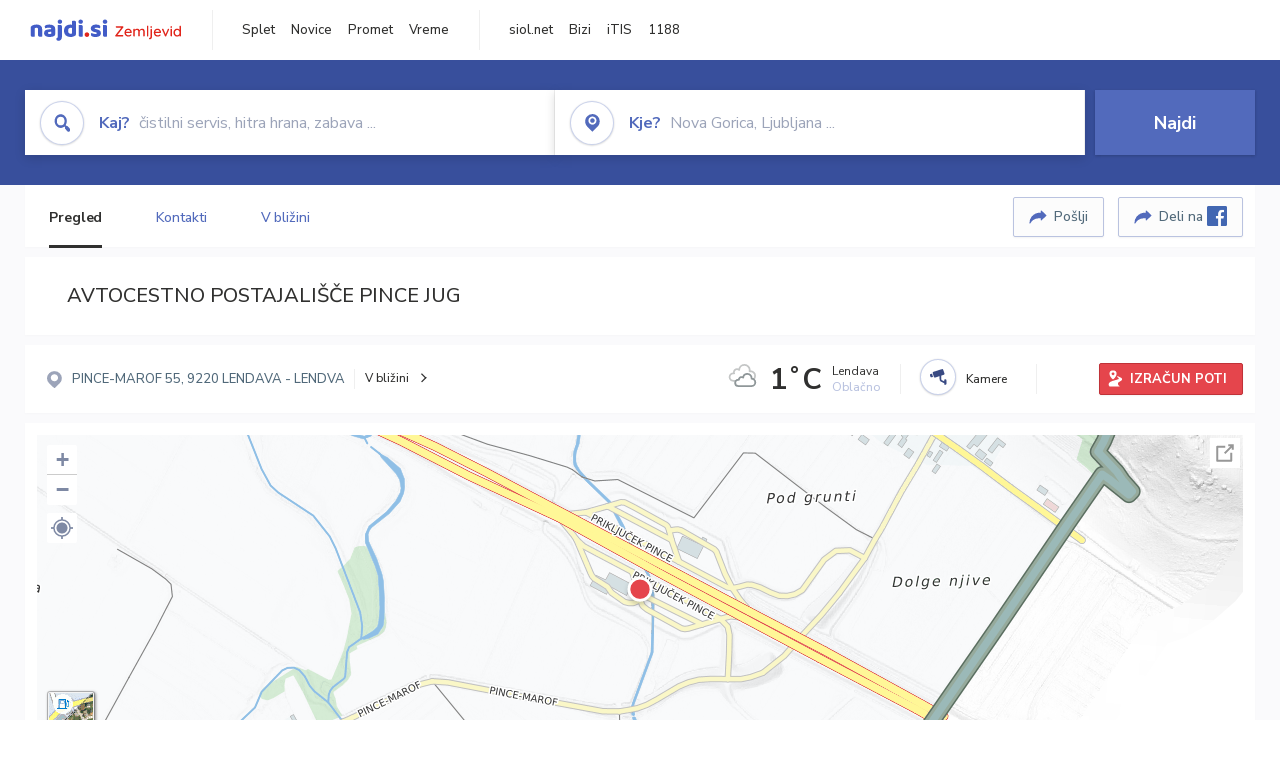

--- FILE ---
content_type: text/html; charset=utf-8
request_url: https://zemljevid.najdi.si/poi/POI40000/avtocestno-postajalisce-pince-jug
body_size: 90120
content:



<!DOCTYPE html>
<html lang="sl-SI">
<head><meta charset="utf-8" /><meta http-equiv="x-ua-compatible" content="ie=edge" />
<title>AVTOCESTNO POSTAJALIŠČE PINCE JUG - Avtocestno počivališče na najdi.si</title>
<meta name="description" content="bencinski servis, avtoplin, avtodom postajališče, bar">
<meta name="keywords" content="AVTOCESTNO POSTAJALIŠČE PINCE JUG, PINCE-MAROF 9220 LENDAVA - LENDVA, Avtocestno počivališče zemljevid">
<meta property="og:title" content="AVTOCESTNO POSTAJALIŠČE PINCE JUG - Avtocestno počivališče na najdi.si">
<meta property="og:description" content="bencinski servis, avtoplin, avtodom postajališče, bar">
<meta property="og:url" content="https://zemljevid.najdi.si/poi/POI40000/avtocestno-postajalisce-pince-jug">
<meta property="og:type" content="website">
<meta name="viewport" content="width=device-width, initial-scale=1, shrink-to-fit=no" /><link href=" https://fonts.googleapis.com/css?family=Nunito+Sans:300,400,500,700,900&amp;display=swap&amp;subset=latin-ext " rel="stylesheet" /><link rel="stylesheet" href="../../assets/styles/styles.css" /><link rel="stylesheet" href="../../assets/styles/additional.css" /><link rel="stylesheet" href="../../assets/styles/leaflet-gesture-handling.min.css" /><link rel="stylesheet" href="../../assets/styles/slick.css" /><link rel="stylesheet" href="../../assets/styles/lokalno.css" /><link rel="shortcut icon" type="image/png" href="../../favicon.ico" />
    
    <script type="text/javascript">
        var jsSnippetCollector = [];
    </script>

    
    <script type="text/javascript">
    var pageData = {
        'pageType': 'map', //Dodano, fiksna vrednost
        'pageCategory': 'kartica',
        'advertiser': 'false',
        'visitorType': 'neprijavljen',
        'poiType': 'monolit;Avtocestno počivališče',
        'poiName': 'AVTOCESTNO POSTAJALIŠČE PINCE JUG',
        'poiId': 'POI40000',
        'dejavnost': 'Parkirišča',
        'regija': 'Pomurska'
    };

    window.dataLayer = window.dataLayer || [];
    window.dataLayer.push(pageData);
</script>
    <script src="/assets/scripts/gam-helper.js"></script>
    
    <script type="text/javascript">
        (function () {
            var d = document,
                h = d.getElementsByTagName('head')[0],
                s = d.createElement('script');
            s.type = 'text/javascript';
            s.async = true;
            s.src = document.location.protocol + '//script.dotmetrics.net/door.js?id=1849';
            h.appendChild(s);
        }());
    </script>
    
    <script type="didomi/javascript" id="smarttag_script" src="//tag.aticdn.net/569028/smarttag.js" data-vendor="c:at-internet"></script>
    <script type="didomi/javascript" data-vendor="c:at-internet">
    document.querySelector('#smarttag_script').onload = () => {
        var tag = new ATInternet.Tracker.Tag();
        tag.page.set({
            name: encodeURIComponent(document.location.href),
            level2: '3',
            chapter1: pageData.pageCategory,
            chapter2: '',
            chapter3: ''
        });
        tag.customVars.set({
            site: {
                1: encodeURIComponent(document.location.href),
                2: encodeURIComponent(document.referrer),
                3: 'Zemljevid',
                5: pageData.poiId,
                6: pageData.dejavnost,
                8: pageData.poiName,
                9: pageData.poiType,
                10: pageData.regija,
                11: pageData.pageCategory,
                12: pageData.advertiser
            }
        });
        tag.dispatch();
    }
    </script>

    <script type="didomi/javascript" id="ocm_script" src="//cdn.orangeclickmedia.com/tech/najdi.si/ocm.js" async="async" data-vendor="iab:1148"></script>

    <script type="text/javascript">window.gdprAppliesGlobally = false; (function () { function n(e) { if (!window.frames[e]) { if (document.body && document.body.firstChild) { var t = document.body; var r = document.createElement("iframe"); r.style.display = "none"; r.name = e; r.title = e; t.insertBefore(r, t.firstChild) } else { setTimeout(function () { n(e) }, 5) } } } function e(r, a, o, c, s) { function e(e, t, r, n) { if (typeof r !== "function") { return } if (!window[a]) { window[a] = [] } var i = false; if (s) { i = s(e, n, r) } if (!i) { window[a].push({ command: e, version: t, callback: r, parameter: n }) } } e.stub = true; e.stubVersion = 2; function t(n) { if (!window[r] || window[r].stub !== true) { return } if (!n.data) { return } var i = typeof n.data === "string"; var e; try { e = i ? JSON.parse(n.data) : n.data } catch (t) { return } if (e[o]) { var a = e[o]; window[r](a.command, a.version, function (e, t) { var r = {}; r[c] = { returnValue: e, success: t, callId: a.callId }; n.source.postMessage(i ? JSON.stringify(r) : r, "*") }, a.parameter) } } if (typeof window[r] !== "function") { window[r] = e; if (window.addEventListener) { window.addEventListener("message", t, false) } else { window.attachEvent("onmessage", t) } } } e("__tcfapi", "__tcfapiBuffer", "__tcfapiCall", "__tcfapiReturn"); n("__tcfapiLocator"); (function (e, t) { var r = document.createElement("link"); r.rel = "preconnect"; r.as = "script"; var n = document.createElement("link"); n.rel = "dns-prefetch"; n.as = "script"; var i = document.createElement("link"); i.rel = "preload"; i.as = "script"; var a = document.createElement("script"); a.id = "spcloader"; a.type = "text/javascript"; a["async"] = true; a.charset = "utf-8"; var o = "https://sdk.privacy-center.org/" + e + "/loader.js?target_type=notice&target=" + t; if (window.didomiConfig && window.didomiConfig.user) { var c = window.didomiConfig.user; var s = c.country; var d = c.region; if (s) { o = o + "&country=" + s; if (d) { o = o + "&region=" + d } } } r.href = "https://sdk.privacy-center.org/"; n.href = "https://sdk.privacy-center.org/"; i.href = o; a.src = o; var f = document.getElementsByTagName("script")[0]; f.parentNode.insertBefore(r, f); f.parentNode.insertBefore(n, f); f.parentNode.insertBefore(i, f); f.parentNode.insertBefore(a, f) })("ec8d3ff2-59ed-427c-b245-d5ba0ea6db1f", "PhADYMXe") })();</script>

    <!-- Google Tag Manager -->
    <script>(function(w,d,s,l,i){w[l]=w[l]||[];w[l].push({'gtm.start':
    new Date().getTime(),event:'gtm.js'});var f=d.getElementsByTagName(s)[0],
    j=d.createElement(s),dl=l!='dataLayer'?'&l='+l:'';j.async=true;j.src=
    'https://www.googletagmanager.com/gtm.js?id='+i+dl;f.parentNode.insertBefore(j,f);
    })(window,document,'script','dataLayer','GTM-K2SMBD');</script>
    <!-- End Google Tag Manager -->

<title>

</title></head>
<body>
    <form method="post" action="/poi/POI40000/avtocestno-postajalisce-pince-jug" onsubmit="javascript:return WebForm_OnSubmit();" id="form1">
<div class="aspNetHidden">
<input type="hidden" name="__EVENTTARGET" id="__EVENTTARGET" value="" />
<input type="hidden" name="__EVENTARGUMENT" id="__EVENTARGUMENT" value="" />
<input type="hidden" name="__VIEWSTATE" id="__VIEWSTATE" value="ETRSgJs349eqlFNqpS0rILLEciAnXSoHE6jyHQ5W/CXsUQNign6uv+fKoxj1aSc6JwTPP2pIsMTFFGcdsIpSgETD/miKd2855q7F3UiTXJ6m+DR77hMiTrDJD8QJFJvN3B/[base64]/lbE/[base64]/B2fa52OQfcI8jlK/b6P/yiDpHUE/ZDHPtsPueOxye6PwooyQVgA/FpzDRBEU7r+EdHArmNFYC+E1P0JwVzJ7fg/+a2WZKRIg7X62jHs6DAE4DxKV+cc0FWYOSV+EGYTURAFkp+IxmPWTJoNm7s704yCcgfYHydrKyQUABdA+F1pOLUgW7t0r8gJVg9P0pxhSZo2nXK7UjpQsiu0StbQK6MrB5gUoSa6+a4YcRhNjgoRxOlaE/yomN0NJ+TtAGLkaoEYG91dDiu9acinikSe/C/ri5kB+Pnkgw0auU4EM9wGW+gC4pByqdsptYifBa+F59SpWmAdJuUB153IhwI/xlXUDNQ6SUDAw3e3GD+6WcaPvYM03QtBzFYCIEaNOMqXsBDwS12C/PBP4u1YK4hpkov/sSf4MJKINcuduppQRAx5ory8SEeOz4ag0tslD+VCcErozXFIM0yt+hbbB3Wv2cVXYYVBL/x0DbW+k1of2vEeK/mpwmqx79G7YjbQ6tboSgGQGqDJ7KCx+Qdg/wjMkR4rwuMfMuw+VRskCST+2KBq0XdBOKyMztj53iYKeDToN41U6bEt7+X7puVtZy8Kd2ru0ZO8nBVZ3rOi3PWIp/niFJrovZ5wyFUcv7JleVoMIF1z9vVFWNKn66UiP61eJgMKzj0p+uNZhKgF7uNH15TnTxL2DnR3BSK1uS4nLDj7J5rAKdgAYIKH9xHpw42qLqLeoj30TlAPkQjNDvXwiUrDOFbFLKv1xNGRNnG/jbQQ1C7QTl5XI+Tu0gQK3qgRF9RVuOWeVBvUxeb5JBkr3q2VMAxetIqZohyGlI1s69g8a/B05qrDoA4yhhd/7H11hTxvWPMAP/W9kSw/Rmcwh7Fy7A9lfR2LU8uJSlhTdJXOFp+J1VoZxgwWQfx+H4d8D6s5in02VhSlmSefmjjU3aUfUrGGtheOb+ch1dyK/GRtn8IXfqXMr3O4/hOckllZTpDTWbQ/FnXQrQC1sl+OKN/G/raShFmokUtAyxoWglbybgRgU3y+1B8zwd5Lcwy2hOdx4XwFpijQdXjolcsGvx/hX2aqnmLApxEqr5W7r2MzdlxAPXhI0GBp4CFcCg4krRkpObLuGeIl5crJfrKanUd+VHFIsZ+7OdEAumy8OUV4CgUnJo1y3q9qHXXmm2B3ZyJ6rkFAvFUgfmRNipc0m5Gt6vC2VfJi5vBogYp2oFY9V9ibSPstJWvFLQ/GRzpZjUhg9/6+TydzeemDt/qxyc2jWE81UR4BViSqnMC/p5x+xUZClpsAmHdHeiSAX+Oc+FMqsP1A6VmWv1tvye8FQhrN6Q4dHK2XxQ+50bamvOC9DUbq9qLS+k3riOZ3A8Ch/jU7VSmkb+80j1dCWBY15G4CwbDomEU/Tt29UQDJwAfwvS/lX8AvSlAOaoSaztpF7qB5UdZ6ZD3QXVutVhH8r0dNzgsAOhGJFe3ssm/EFWLPFtZyuHRUNh/Gv90qJHoOuUz8v2wnBsLVHisSD+pupo7QdGqA1vWE6YEL7jGVVm1a3mzAFUZHcVAmK7l8oCnm8LqlPCqeTntZgIjS1uNG8agP6X9nU15zPTRXeKwdnd0PkRIp0XNIjRodGruFMpH1YYYYS7uIJTNyaltSMrUo+R7uxBKOWT0j+FcWgYUSKgleqlD8h39FXw/sJr9kh9cFP+g4VINZ9OVnyMKgMKsS7w0IgP5OwakmTubX+E/tn3fZn8nW8LutdXQD5uGQCs70Yd+x2roIe2vLHFIF9DgEz/KFv/NjDP/MgmExY9oP9XG9cSt5d8dsCaDLXyQw9rsDCcriv/60Ijdv8/yAGVmBxign5dEtrVoRaIR2vHFhxynvkLMayQoQ5nbPF37cxzxSZfRL0Ie2r0l4OwyCrKOhEu0Qo2Ya99yjBjIZf377km097cKNmYxJilS5OloTdn8ErI1+PLzCCJlupefqk7gKgw6E91Xp/T13knHqmM9VTxRhy+K+kvtxD+PEY/+0PQ4xzn3qIw+R/2RsGIqs9fQonCufUgeFl8ekkd1aasPMAKxzA2iAI4yiIEJO8MoDByJDwwlI5vQ0DW5Z9dL+qBfD21+fJ3oGAiNMSGLZFix5/q0PS6Ad7kr6lcTRUfQBa61kaQdPNoBkfzmIIldnN2SkLDbZmukJrQV9UenIoV37Bbvgnd8D38jmCgcnbygKRYYv8Z7eds3b49S/dtdMfWoMjO76ImOLH7l48ML7l66E5htD8IEMgulYMqyuZ8PFFerhM85fBTcrVCq+Ld40lT6nV6fMYo1kiNaVIFenqQ/37Jz8NEB3mOpOJYzP0ia/eRCsSLoL/imlw1l/5oL1alSQ7xd10JrcC2OwrOu+HFYXJrRulFiCv0ZfMePrShO4PWXV8bdXAoX2wabs7bNFluNibe7EVJ5WV1ABmvVo3grqowQDd1QwOh2GNTnCMOtDEr9683Jzvj570zXWh4qti3y9YvCHjm3NN1S3g71hu/O+eE8nwr+ojSBUHwmDC/Ld+68pDvdO7ruGV3YVpfL+8EEdw1BW1OdSZeeLdAtVcf3Xknk89m1zw2r+Gv1qfR44v9LxiK7qupexuh1jLTSO0KAxcCbEaOkZg3ZIAblPwlUJkZtewqUB/[base64]/QC9U4sgvny6zdiDMt8FSMXDWubJyJFCGVd8q1q0lqLU/FERYMWzpei9h0xVSgvtEnnA/BXAj8sSsF5mBAzEu1/6Em1AHUekLTJeoMlIGOpfJlnEvp5xYfOW5PRSeOD5kAd7Rw97ntrpkNGtMjXGqBblGxQUU2lfjCSjwDlDmSjodIwd7NBrl1KGKNtfNlu92Ey1GVviniLCk9qw78Ie1oNTjOTkJCaAuwCHVrkthjTDfZUD2R/GQM0nd8mOxgD7MGeAywPZRa8/2MkIAGUNkbU4pujfyuTLLc7+jNjuxYXsac6iF3cboQR7Uvg0r8qFqv4p+uIhuOtQnvwmd+UOEDgX6Xoj9tqtuk1H6uoD3rYF7dN5PlRV+el4lxdRVz+XmRUAdhfsNsLiI2ZpYlOsbGuZ2g/gf81810jb2lLO2+cXZOzwUxlqSHlzGEv/5P2nLSSDkb1UpzIHAUmqMUnq8PmKcZSl9ILSNlva5VNOMkPwHUTR9obfMXdzCi/0JpXVDv9Pxls5/id1viFgoG3Uj+DRQuGFGAFvlZQz7sCVB/[base64]/K2CcSer+4eBhmX60EjtDf5+2vdnI0yySY33/A7fIBi3fL1efYSj50kxmeX5PuszH7zYdvrVbd8l52qEK7Hk7abME4TsO5yAU9s/kVU6+Cu85kV/04eeso5k/m/R1gTMfpV+UdYWxBASvXqZfFVVJLINuPR0+c6alQrV2tHave++6qfG++39Mqj5Z7qkcNwLCfEgvxBxbVEIkmPcuow5vRyt6q3jrF4BlTnMIA8x4LiOX95vJXGeL7YEJCLN/AhI9r28wj6dYsyo7DrZ7nLjVxXkWn1t4pfN2kSlT7E92WFkWa37/o2AryuLtT+WyVTpt6qTpx3KxYOocGzY/gvsQm+wD92pg3qWInwKtqm85STZAAdtr3bASxThh9ukrk0RFKV4VoOrZazXJo2ClzzBIpXtp4+AuS0V3ipWkFBs4v7QEcGlPXpiQx6vxWy7LZMj3Dk4gtiDLxrTk20/BVXEoIr7EWXqTKw/Is5hc4H22c6NdN2dGmaywts9dFeIBSwhNor+Ipfar+OnYRqTCQOFXA2aJ9ALd+N2h0v0fJKZLMudcRaHf+LbJk2aB55kveaaRueJqOmRKGNOV12hDq5/LZ8KQ2zMrUVGCohqaMk+IrzaGml3SKmCjkFxNVMvOPtZgwapK2PXJRzaynaV6s13mUlmNtQVUfDhVp07gQYLjhZYgPABApdVye+fP50u5VfeEIU/gpcLKrvIQQ2SdWRI6EM0fe1DdkRVu8i1gNrIyOLnsYX1qBVjiKk3Je/q5cCEyNWdkGRZlP2G/JQdDt3Q3QMYXT6p59U+uy1ncEsb45j3qR2hQByqLqf+Liw7Ki0x2ESWp6KBEa2vRyI8M6/n+JRy0KkR3BzoTl9PTAWsskEJgtHk8J4jyl0t2QsldMibHM0YIX83CRnc7XsLgynGzwCA4cfAnfy0toQGKr1Nv3I16bPrHjD/tfBo3PL6StQa30+zmAHPjDPCpvcJbEoYUVLoYkq/UA0ODqfO+Fb9tvtWIfgf0e6lwICTGoO5K5+1sWqFuAZsJ8zOLqu47E8I3+D2PjGL7rYrWRml0PpFqWDiJ8sp5sGs9r8YP+2KsxwMAMaQUt7XqPnxmXoeIX9O2W91HyJf8hg9+Uh50IIqcknz+/nVxYf8azRBZIJS7Pwe5P1pBY3xnQAjCDOtbtSrBz/zS1eVxthhM1Miv7z/6Lt50zoOfSO601zDhHygMuF2yMB/EuKocZXoqnnlReK3AQyQ5Kp/XnoDE3JxoUM2hKKOeQF3VH5F/HAgcL0scT6UYDbgd9iOOXsWNXprzEbhEQ2sHRiS3MeKpJYg7U6vTvYy7e22/daxW9guUXAVf9VzxZHSnQX/UGipdbBrfJ49vaXIIllE03vfzoq5eaXBNY9ZDUxvVen8A4WGQXpeX2ae6k3+xSDEB2/5tUG2mmuMYdlGRzS/bIUIgZpW1msYWs26+5FuyesoiDK7wHGbfgkhthNZk1YIIaDYV/QKcBrFwxkNSBS4pzTU5eXHsQOPCOUDO6NMBFqsbG4EhDucIps/cyMJDy848YwE4TiswddNZd0My9PUd9L/qM+RIxxUXOJGCNOK0CLz8j/aqXd8FCDVP3CqMD+QezK7vMVAXGjgw5JLEp0MnAQ3BVH8QsReEm+n1peh2+oIw78KvxCqRKngjh+wPbVsRpjGVuTLzAAqLuaLbw4G8VmO/Gss+11vAA7FlxKBw8EN8Y1177I6u5YdmPJq08R/0IiXXakJz1qlaLDe8i9gZqJQEFFHe/sO/8zOncB5u7Tv5KiEDE9nQDuSOUmT8c24RSZHa183wOhV7EdLnP1bJUo5Oaket6/[base64]/0wG01qqACSahkzZQUB55/YwjOMMkS+/YlQ8jMFfVqi1srlUMRL9KIfXaouFQR6ybRk70i7CPNC9/TahlkMR+gR9mCkHsD2VkL4Hai4YDvYmxwlFq9h10IJ+YQJN1aLhjQa8+jn7lVJPkL5xnZE3T1sOLX2pzNBcjcRUWlG4+6GJiOxJJjxn6sYehYf2C41AnLBjYW3MbPei2FGltvVGgWVbyM7i6hgW1/cCgvYHUj6rrN22+cEFx+0zpXsPisYS7aW8ZeiKvvFAykHpr1UYC2uFFkwBWN3GLMQKR9Sjv9g88YGnpd97J2YYjuBGIhR0SnlADjGA2HMCshUfGmb5sz5X45828cZTJTAFStc3FYeFX3+zPFokdMID/Wrkr+A3dNEsaq+O4/CGmftNcMS3hj5g+pSCcZyc0mB5l037dl6yV6se5cnM0zDgTqUZbo+jL29gVHmBILW+nLxjGZCAYUUXssm7my3dvmOl5l5Cgua+bVHkR0MeALXobYnHT2cvRazm9+bXu4xTBqWZ+i/EplPSX5DdubCzCkYfM6H6Eg238nke+BOLPY9JBEun6LfJrDdp5Cr4Rf22IRxbkDQ0OpHYOS+QbWLFiE5Pwt9vBaBEHt+r7zozAa0FSqyvaBsvhh6/LAXkbfFa5MxdUtoX7gFbSNG2r5/WO3DOLzkq7RZJX5oLOaqMf5zUVCXaQaB+p4i3ylNWKAd50k9OKpTrPQYOoEGFHCogWB4uCw7L/A1t7U2zHDt9hG8RWf2AE96R1MAVjo+9M9d7iVYzn58bVvztV2aqDpxMago7zePi24PbdnhEKpI/oJJwobsZ+sx/TItwcJ3MdLp17a+N3k9TW4LcQymtRvT5bNkx/2fHcXV2CFKMcdDu8BLTSXeJZhsua2h1llVLvhdQCa1QT8jw//w4I10Gi8NI/fYiPW359KKsm4CgJRaLZPdV06xLnx+ATAP2b9HNUi3WO2LtNE/APDQoyqjTuBi4j9l9xHU4Px+nBtGQigaPkpq+Qt1458MR+WzUe1f4fxP03I5Hr5x/bf9ZDwjd2uMD4jR6rRsNDCGx8Y5H6hspaaqTDzbE2NXAy2N9G9uUCrZLt10zXqST+6AOWhoCYEhxft8hUKem1lHxRwj4UdsO1scKqFVF0NonG8GyJh/WQw0G/CAS2HSkHHMS4SuxlYh/[base64]/hD/[base64]/oQ4fkumkpd2Aaa5Pfd9zRcpIEhDN4A+KqkY8W9bBvi390RnY7OSpW2f0PBYnJ+mGL4bY/g7teScrc1AWfV6+dwrIG0N63uCr6zc/cRzn6iBCXru7meL9ASAJqkY/Dr5YxgqM2FZqu4qj+WifIH5Rt9QLvj+YP9jFiparkuxxghv27k+Od/Kt+Eo/J8aQG5Khw4NuhctGRjq2YcbyMkbTMP8qj2eQj9ReSceL6/3Dk1K71Ox7uyErOPOhOY9VQMAiX6SuS4Z0Tj4cDCLTnTxHQPuSt+W9CadbuzhXa9FOUL1aGECwD0uNEB/UIV6829HBfT5t56vCJL7zDmBoaiihyJ0sZe82nqn9a5aT+AgOTxErczW7qgltiKsrhzxk2szbDS85JiTKKWZZvpHBZH/zhuKvcfTl8OVGMYpenAwWwCFoO0PNH8kxxTassMbdyP6WTUZYFgy4PM6vE9o/5SD6lWbZBdi75zRsWGO6OpAJu43i/nrnyCsTv4aZslP06nsdffjnaZ58xO20Yducy++1bk63q6a3wIZsFAlHOtPtNbKFx01Jof9ioszlNXTwWF08jsr/w+emkATv0aIqYxLFMSgerTlDI7h31yYLCTkGquKL+YXktTFK2RliWtFYLWsGkFzNOeO2Yc1W205Nix4t55NpMB6SGrHq1Xypuy6TeAg5jEPRbH4Ns+mXATu0txo9bC+ViZyzFsmbqbsoiUMw/6kuCpLCsNozgNFT9cH8SwcDDrT3UvJiXMUMDqZ0DNTMR1TFvMbSRZxE3Gg6M39YVJo03fDO2tYszRBaCr9GznbD/l3wiA73UH2aqx0kU9+jYNPFuoOFKl/drh+Iz8UEiDdNKZEXhn/[base64]/dcdzyjOw/1GWd0/YLkjQt3my1yghOA3NJ7L1IkSeHP+CH9NCR2Cd5hwOhI1izsLhEBk/bQNDfOiOqv0CyvV58ee73CIqqArzSm4IgnPR6k3eZQ/YSJn9Kw+cdWoxvYgrU9tlEtIbakJ3/N2FDgvBeilRa4c5Q6Dh7fKvahjt2Nkj2UelkGjhePDSu1nC/4CGcWEp4exEpySL8ySqosZDBrw9a2wbxmWZ4X9VoRpXG3urwlRqrmNHWllIZDPlOqvOH9xKdMsDcoCBbmnxtSPQ8yPUgBAOKRriZ6BizmJvI4E/Iv+Bq1e29MwXwy+SDoLt+8qBFMk/L7wlqS/KvH3BYb8Phk16utUBUIj5bW7IkMJIJSHTC5B7aJ5Nj/B4j79JVsQKqgBPu5df8VTTm0I+LEFDToZ0OLmR5nhZZfKrOrzA5BgXdTivQ1MuZuN2Jxwsi+bo0C3YOU41VqYPP5p+tfs7DfYaRHhqip28gelihuGenDqxb0AMRtitmxYUWDvcr44u0Bk4XlWA5FN1o5VAQTyy2WSTrLG+cKM3X9Rv8a1TPMKfU2zVfOS80Oq/zpQ9rY00glH5kn3cEW3ZOjCo+Su+NbiYQuU3y5nc8s45JtjMZ8DHaseiT43UQwOFI0h6Iv8dq9aktHDcsv2q5u9NYetHXq5z4BCtlSHh4jQse5xwBskkxAWdqrNAoxCw1ONMrCVJUKtG2Yb98MVRS8fW/ch8eMnO5pot7KY3ws4l2YHsHAKnekMekqMXXrK8qKJ6wEgQTl2IaFW9huqQx1GZGt+as9edobDu6li6vopbS2qZ3928JDCIWjZRR9ygkn1jKQYCfXNpN4ktWrXB/NdSlJVBykDTnY38+91oVslx+Ssjds1Gl2XosC6LPRIxE+gnPUkSI+Ww+e3Wmo35ggdrcZyoJ7gVV3ulAsHc07phf6vxJF5ZmT0U3BAMF53H9NhYnvlhdb1dhbGLXYPjrhLVl2dlf5wtJFPCMK38Pi7YksVMLFqN7IlbiXfTwNIOx0XmNVk5gmnHS2YPGyTlAZV/N4/dASnD9pwF5aKMUB4w=" />
</div>

<script type="text/javascript">
//<![CDATA[
var theForm = document.forms['form1'];
if (!theForm) {
    theForm = document.form1;
}
function __doPostBack(eventTarget, eventArgument) {
    if (!theForm.onsubmit || (theForm.onsubmit() != false)) {
        theForm.__EVENTTARGET.value = eventTarget;
        theForm.__EVENTARGUMENT.value = eventArgument;
        theForm.submit();
    }
}
//]]>
</script>


<script src="/WebResource.axd?d=pynGkmcFUV13He1Qd6_TZMIXGY6gO-60KGhZE9VSgzC_09PWBTVzSfrtGqXEDJE2hcGwzs6_L1zU2hhmRaU7Yw2&amp;t=638901843720898773" type="text/javascript"></script>


<script src="/ScriptResource.axd?d=nv7asgRUU0tRmHNR2D6t1BGwYEedBKbMoFDvZYaHEQ7FjYfIfFSKz5HUnV4xY8HgCmqCyGW_JzlazpehAV09CZ_HHbmnaJG2djvpLG6YhYPxgh97iFx-bin-PlKZppYzgB76lFRvkMfqPi-vka2_tw2&amp;t=ffffffffe6692900" type="text/javascript"></script>
<script src="/ScriptResource.axd?d=D9drwtSJ4hBA6O8UhT6CQsXqbG_US8zHj_Gwzxc7P-ldmmpHsXGdavcBqjjQU_JOpc7lLc0DbzCjeylTRZv9xZc49_TJG0S89Xas94DIjlJgtUy7glatlB9Mq-dz7Fnsxw2KShz0T-zK_I-8ynCHKZSFh_zEMZRewCXwIQ5j6aA1&amp;t=32e5dfca" type="text/javascript"></script>
<script type="text/javascript">
//<![CDATA[
if (typeof(Sys) === 'undefined') throw new Error('ASP.NET Ajax client-side framework failed to load.');
//]]>
</script>

<script src="/ScriptResource.axd?d=JnUc-DEDOM5KzzVKtsL1teH8GeL7Pv8iukUL7MYOdecBxfnUy9Nigq62xuWYrlAYH7P9LU5CQTaBZ5HSIqiED2SOCgFpzJ5KeXPW34gjKp6f7FzCAj450ktIvBX4kqV3hsAMj1Rq7QIY1lJKVFZn3Lb6K5TsQw8KMOAMEzHfkLlPEm-X_eftex_EpJSKNIbK0&amp;t=32e5dfca" type="text/javascript"></script>
<script type="text/javascript">
//<![CDATA[
function WebForm_OnSubmit() {
if (typeof(ValidatorOnSubmit) == "function" && ValidatorOnSubmit() == false) return false;
return true;
}
//]]>
</script>

<div class="aspNetHidden">

	<input type="hidden" name="__VIEWSTATEGENERATOR" id="__VIEWSTATEGENERATOR" value="687FC32E" />
	<input type="hidden" name="__EVENTVALIDATION" id="__EVENTVALIDATION" value="KEKJKsxLKaG7p2fqm+8ifhj/xDV8uwJB16EjDB4ht0C7aEmYicby/eOxHoEStfZrQ8H9dXrVTsk3GoAHnxJimeodv/v6Gu2XRqEdq+CkttAuw7RVD5yEJQlK/Sg5Kiyb1FLHR6CdZbp7gXB9CK6zwQVFFSRL39XpTNK+0LvbsAIVHaMBLeNq7R2M42LWwE3i40TSXmn2Qk+uG2V01l0hW6ar8BVc3hFwAYzBBHu+t4/EmYpawTZrQFTn9qdCs5a0H/rheoPSITZ/b+WrFbEDegaXFQcqdoq3Droy3MZO2pWIvN16Khis/W1pIapI8BAMAYmYmEmTx/[base64]/C5P651nyXjicCE3jhenI5tNKhW2BBZdQp5rLR+mkcenpEF3j3DTmX3aFTJDpd90TzjfFLTxWcdkTW2EHLWmurWKs+m0" />
</div>

        <!-- Google Tag Manager (noscript) -->
        <noscript><iframe src="https://www.googletagmanager.com/ns.html?id=GTM-K2SMBD" height="0" width="0" style="display:none;visibility:hidden"></iframe></noscript>
        <!-- End Google Tag Manager (noscript) -->

        <script type="text/javascript">
//<![CDATA[
Sys.WebForms.PageRequestManager._initialize('ctl00$scriptManager1', 'form1', [], [], [], 90, 'ctl00');
//]]>
</script>

        <a class="skip-link screen-reader-text" href="#maincontent">Skip to content</a>

        <!--[if lte IE 9]>
        <p class="browserupgrade">You are using an <strong>outdated</strong> browser. Please <a href="https://browsehappy.com/">upgrade your browser</a> to improve your experience and security.</p>
        <![endif]-->

        <input type="hidden" name="ctl00$hfGPS" id="hfGPS" />
        <script type="text/javascript">
			jsSnippetCollector.push(
'if (navigator.geolocation != null) {let gpsBother = Cookies.getSubkey("lokalno", "gpsBother");if (gpsBother == null)return;let gpsBotherCount = Cookies.getSubkey("lokalno", "gpsBotherCount");if (gpsBotherCount == null) {Cookies.create("lokalno", "gpsBotherCount", 0, null, null, null);}gpsBotherCount = parseInt(Cookies.getSubkey("lokalno", "gpsBotherCount"));if (gpsBotherCount == 0) {Cookies.create("lokalno", "gpsBotherCount", 5, null, null, null);navigator.geolocation.getCurrentPosition(function(gps) {window.lokalno.gpsLocation = { lat: gps.coords.latitude, lon: gps.coords.longitude };$("input[type=\'hidden\'][id=\'hfGPS\']").val(JSON.stringify(window.lokalno.gpsLocation));for (let i = 0; i < window.lokalno.gpsCallbacks.length; i++) {window.lokalno.gpsCallbacks[i]();}Cookies.create("lokalno", "gpsBotherCount", 0, null, null, null);}, null, {maximimAge:30000});} else {if (gpsBotherCount > 0) {gpsBotherCount--;Cookies.create("lokalno", "gpsBotherCount", gpsBotherCount, null, null, null);} else {Cookies.create("lokalno", "gpsBotherCount", 5, null, null, null);}}}');
        </script>

        

<header class="header header--main header--top">
	<div class="header__desktop">
		<div class="header__left">
			<a href="/" id="ctlHeader_aHome" class="logo--header"></a>
		</div>
		<div class="header__intermediate header__navigation">
			<ul>
				<li><a href="https://najdi.si" title="najdi.si" target="_blank" rel="noopener">Splet</a></li>
				<li><a href="https://novice.najdi.si" title="novice.najdi.si" target="_blank" rel="noopener">Novice</a></li>
				<li><a href="https://zemljevid.najdi.si/promet" title="zemljevid.najdi.si/promet" target="_blank" rel="noopener">Promet</a></li>
				<li><a href="https://zemljevid.najdi.si/vreme" title="emljevid.najdi.si/vreme" target="_blank" rel="noopener">Vreme</a></li>
			</ul>
		</div>
		<div class="header__middle header__navigation">
			<ul>
				<li><a href="https://siol.net/" title="siol.net" target="_blank" rel="noopener">siol.net</a></li>
				<li><a href="https://www.bizi.si" title="Bizi" target="_blank" rel="noopener">Bizi</a></li>
				<li><a href="https://itis.siol.net" title="iTIS" target="_blank" rel="noopener">iTIS</a></li>
				<li><a href="https://www.1188.si/" title="1188" target="_blank" rel="noopener">1188</a></li>
			</ul>
		</div>
		
	</div>
	<div class="header__mobile">
		<div class="header__mobile__top">
			<button class="burger" type="button">
				<span class="burger__line burger__line--1"></span>
				<span class="burger__line burger__line--2"></span>
				<span class="burger__line burger__line--3"></span>
			</button>
			<a href="/" id="ctlHeader_aHomeMobile" class="logo--header"></a>
            <!--search icon-->
            <a class="icon icon-search search__expand" href="#"></a>
            <!--search icon-->
		</div>
		<div class="header__mobile__panel">
			<div class="header__mobile__panel__inner">
		        
				    
		        <div class="header__intermediate header__navigation">
			        <ul>
				        <li><a href="https://najdi.si" title="najdi.si" target="_blank" rel="noopener">Splet</a></li>
				        <li><a href="https://novice.najdi.si" title="novice.najdi.si" target="_blank" rel="noopener">Novice</a></li>
						<li><a href="https://zemljevid.najdi.si/promet" title="zemljevid.najdi.si/promet" target="_blank" rel="noopener">Promet</a></li>
						<li><a href="https://zemljevid.najdi.si/vreme" title="emljevid.najdi.si/vreme" target="_blank" rel="noopener">Vreme</a></li>
			        </ul>
		        </div>
		        

                <a id="ctlHeader_aRoutesOpen" class="button button--red button--medium button--block button--routecalc" title="IZRAČUN POTI" href="javascript:__doPostBack(&#39;ctl00$ctlHeader$aRoutesOpen&#39;,&#39;&#39;)">IZRAČUN&nbsp;POTI</a>
				    
				<div class="listbar">
					<div class="listbar__inner">

						

                        
						    <div class="listbar__item">
                                <a href="/najdi/?dejavnost=Gostilne in restavracije" id="ctlHeader_rptSeasonalActivitesMobile_aLink_0" title="Gostilne in restavracije">
							        <div id="ctlHeader_rptSeasonalActivitesMobile_divIcon_0" class="listbar__item__icon icon ia-gostilne-in-restavracije ia-gostilne-in-restavracije--blue icon--small"></div>
							        <div id="ctlHeader_rptSeasonalActivitesMobile_divText_0" class="listbar__item__label">Gostilne in restavracije</div>
                                </a>
						    </div>
                        
						    <div class="listbar__item">
                                <a href="/najdi/?dejavnost=Hoteli" id="ctlHeader_rptSeasonalActivitesMobile_aLink_1" title="Hoteli">
							        <div id="ctlHeader_rptSeasonalActivitesMobile_divIcon_1" class="listbar__item__icon icon ia-hoteli ia-hoteli--blue icon--small"></div>
							        <div id="ctlHeader_rptSeasonalActivitesMobile_divText_1" class="listbar__item__label">Hoteli</div>
                                </a>
						    </div>
                        
						    <div class="listbar__item">
                                <a href="/najdi/?dejavnost=Dostava hrane" id="ctlHeader_rptSeasonalActivitesMobile_aLink_2" title="Dostava hrane">
							        <div id="ctlHeader_rptSeasonalActivitesMobile_divIcon_2" class="listbar__item__icon icon ia-dostava-hrane ia-dostava-hrane--blue icon--small"></div>
							        <div id="ctlHeader_rptSeasonalActivitesMobile_divText_2" class="listbar__item__label">Dostava hrane</div>
                                </a>
						    </div>
                        
						    <div class="listbar__item">
                                <a href="/najdi/?dejavnost=Trgovina" id="ctlHeader_rptSeasonalActivitesMobile_aLink_3" title="Trgovina">
							        <div id="ctlHeader_rptSeasonalActivitesMobile_divIcon_3" class="listbar__item__icon icon ia-trgovina ia-trgovina--blue icon--small"></div>
							        <div id="ctlHeader_rptSeasonalActivitesMobile_divText_3" class="listbar__item__label">Trgovina</div>
                                </a>
						    </div>
                        
						    <div class="listbar__item">
                                <a href="/najdi/?dejavnost=Picerije in špageterije" id="ctlHeader_rptSeasonalActivitesMobile_aLink_4" title="Picerije in špageterije">
							        <div id="ctlHeader_rptSeasonalActivitesMobile_divIcon_4" class="listbar__item__icon icon ia-picerije-in-spageterije ia-picerije-in-spageterije--blue icon--small"></div>
							        <div id="ctlHeader_rptSeasonalActivitesMobile_divText_4" class="listbar__item__label">Picerije in špageterije</div>
                                </a>
						    </div>
                        
						    <div class="listbar__item">
                                <a href="/najdi/?dejavnost=Cvetličarna" id="ctlHeader_rptSeasonalActivitesMobile_aLink_5" title="Cvetličarna">
							        <div id="ctlHeader_rptSeasonalActivitesMobile_divIcon_5" class="listbar__item__icon icon ia-cvetlicarna ia-cvetlicarna--blue icon--small"></div>
							        <div id="ctlHeader_rptSeasonalActivitesMobile_divText_5" class="listbar__item__label">Cvetličarna</div>
                                </a>
						    </div>
                        
						    <div class="listbar__item">
                                <a href="/najdi/?dejavnost=Bar" id="ctlHeader_rptSeasonalActivitesMobile_aLink_6" title="Bar">
							        <div id="ctlHeader_rptSeasonalActivitesMobile_divIcon_6" class="listbar__item__icon icon ia-bar ia-bar--blue icon--small"></div>
							        <div id="ctlHeader_rptSeasonalActivitesMobile_divText_6" class="listbar__item__label">Bar</div>
                                </a>
						    </div>
                        

					</div>
				</div>
			</div>
		</div>
	</div>
</header>


        
    <div class="site" id="maincontent">
        

<section class="search-inline">
    <!--filter.html - START - 1/1-->
    <!--<div class="container-fluid">-->
    <div class="container">
    <!--filter.html - END - 1/1-->
        <div class="search-inline__wrapper">
            <div class="search-inline__form">
                <div id="search-form">
                    <div class="input input--icon input--focus input--focus input--dropdown">
                        <div class="input__overlay">
                            <div class="input__overlay__icon icon icon-search icon-search--blue icon--circle icon--large"></div>
                            <div class="input__overlay__placeholder">
                                <span><strong>Kaj?</strong>&nbsp;čistilni servis, hitra hrana, zabava ...</span>
                            </div>
                        </div>

                        

<div class="input__dropdown">
    <div class="input__dropdown__list">
        
    </div>
</div>

<!-- example with inline SVG icons-->


<!-- .example with inline SVG icons-->


                        <label class="sr-only">Kaj? čistilni servis, hitra hrana, zabava ...</label>
                        <input name="ctl00$cphBody$ctlSearchInline$inWhat" type="text" id="cphBody_ctlSearchInline_inWhat" class="input__field" autocomplete="off" />
                    </div>
                    <div class="input input--icon input--focus input--dropdown">
                        <div class="input__overlay">
                            <div class="input__overlay__icon icon icon-pin icon-pin--blue icon--circle icon--large"></div>
                            <div class="input__overlay__placeholder">
                                <span><strong>Kje?</strong>&nbsp;Nova Gorica, Ljubljana ...</span>
                            </div>
                        </div>

                        

<div class="input__dropdown">
    <div class="input__dropdown__list">
        
    </div>
</div>

<!-- example with inline SVG icons-->


<!-- .example with inline SVG icons-->


                        <label class="sr-only">Kje? Nova Gorica, Ljubljana ...</label>
                        <input name="ctl00$cphBody$ctlSearchInline$inWhere" type="text" id="cphBody_ctlSearchInline_inWhere" class="input__field" autocomplete="off" />
                    </div>
                    <div class="input input--submit">
                        <button onclick="__doPostBack('ctl00$cphBody$ctlSearchInline$btnSearch','')" id="cphBody_ctlSearchInline_btnSearch" class="button button--blue button--large button--block" type="button">Najdi</button>
                    </div>
                </div>
            </div>
        </div>
    </div>
</section>



        

<section class="buttonbar">
    <div class="container">
        <div class="buttonbar__wrapper">
            <label class="buttonbar__dropdown dropdown dropdown--left mobile-only">
                <div class="dropdown__button">
                    Pregled
                </div>
                <input class="dropdown__input" type="checkbox">
                <ul class="dropdown__menu">
                    <li class="active"><a class="scrollto" href="#overview" title="Pregled">Pregled</a></li>
<li><a class="scrollto" href="#contact" title="Kontakti">Kontakti</a></li>
<li><a class="scrollto" href="#nearby" title="V bližini">V bližini</a></li>

                </ul>
            </label>
            <div class="buttonbar__navigation desktop-only">
                <ul>
                    <li class="active"><a class="scrollto" href="#overview" title="Pregled">Pregled</a></li>
<li><a class="scrollto" href="#contact" title="Kontakti">Kontakti</a></li>
<li><a class="scrollto" href="#nearby" title="V bližini">V bližini</a></li>

                </ul>
            </div>
            
            <label class="buttonbar__dropdown dropdown dropdown--right mobile-only">
                <div class="dropdown__button dropdown__button--button">
                    Orodja
                </div>
                <input class="dropdown__input" type="checkbox">
                <ul class="dropdown__menu">
                    
                    <li id="cphBody_ctlButtonBar_liMobileAShare">
                        <a class="modal__open" href="#share" title="Share" data-url="/poi/POI40000/avtocestno-postajalisce-pince-jug"><span class="icon icon-share"></span>Pošlji</a>
                    </li>
                    <li id="cphBody_ctlButtonBar_liMobileAFBShare">
                        <a class="fb-share" href="https://www.facebook.com/sharer/sharer.php?u=https%3a%2f%2fzemljevid.najdi.si%2fpoi%2fPOI40000%2favtocestno-postajalisce-pince-jug" target="_blank"><span class="icon icon-share"></span>Deli na <img src="assets/images/fb.png" /></a>
                    </li>
                    
                    
                </ul>
            </label>
            <div class="buttonbar__buttons desktop-only">
                
                
                    <a class="button button--medium button--icon button--share modal__open" href="#share" data-url="/poi/POI40000/avtocestno-postajalisce-pince-jug">Pošlji</a>
                
                
                    <a class="button button--medium button--icon button--share fb-share" href="https://www.facebook.com/sharer/sharer.php?u=https%3a%2f%2fzemljevid.najdi.si%2fpoi%2fPOI40000%2favtocestno-postajalisce-pince-jug" target="_blank">Deli na <img src="assets/images/fb.png" /></a>
                
                
                
            </div>
        </div>
    </div>
</section>

        <section id="cphBody_ctlDetailHeading_sectionHeading" class="heading">
    <div class="container">
        <div class="heading__wrapper">
            
            <div class="heading__title">
                <h1 id="cphBody_ctlDetailHeading_hTitle">AVTOCESTNO POSTAJALIŠČE PINCE JUG</h1>
            </div>
        </div>
    </div>
</section>



        
        

<section class="addressbar">
    <div class="container">
        <div class="addressbar__wrapper">
            <div class="addressbar__left">
                
                    <div class="addressbar__address">
                        <address id="cphBody_ctlAddressBar_addr">PINCE-MAROF 55, 9220 LENDAVA - LENDVA</address>
                    </div>
                    <div class="addressbar__action">
                        <a class="scrollto" href="#nearby" title="V bližini">V bližini</a>
                    </div>
                
            </div>
            <div class="addressbar__right">
                <div class="infobar">
                    <div id="cphBody_ctlAddressBar_divWeather" class="weather">
                        <a href="/vreme/fc2d9c81dc04559a1eb0b136061b16a3/Lendava" id="cphBody_ctlAddressBar_aWeather">
                            <div class="weather__icon">
                                <div id="cphBody_ctlAddressBar_divWeatherIcon" class="icon icon-weather icon-weather--cloudy"></div>
                            </div>
                            <div class="weather__info">
                                <div id="cphBody_ctlAddressBar_divWeatherTemperature" class="weather__info__temperature">1˚C</div>
                                <div id="cphBody_ctlAddressBar_divWeatherForecast" class="weather__info__forecast"><p>Lendava<br /><span>Oblačno</span></p></div>
                            </div>
                        </a>
                    </div>
                    <div class="livecam">
                        <div class="livecam__icon">
                            <a href="/kamere-v-blizini/POI40000" id="cphBody_ctlAddressBar_aNearByWebcams" class="icon icon-livecam icon--circle" title="Bližnje spletne kamere"></a>
                        </div>
                        <div class="livecam__info">
                            <a href="/kamere-v-blizini/POI40000" id="cphBody_ctlAddressBar_aNearByWebcamsText" title="Bližnje spletne kamere">Kamere</a>
                        </div>
                    </div>
                    <div class="button-group button-group--right desktop-only">
                        <a id="cphBody_ctlAddressBar_aRoutesOpen" class="button button--red button--small button--routecalc" title="IZRAČUN POTI" href="javascript:__doPostBack(&#39;ctl00$cphBody$ctlAddressBar$aRoutesOpen&#39;,&#39;&#39;)">IZRAČUN&nbsp;POTI</a>
                    </div>
                </div>
            </div>
        </div>
    </div>
</section>

        
        

<section class="map">
    <div class="container">
        <div class="map__wrapper map-container">
            <div id="detailsTopMap" class="map-details-company origin-map"></div>
            <a class="map__expand modal__map" href="#map-modal" data-map="expanded-map" title="Celoten zaslon">Celoten zaslon</a>
            <span class="speed-scale hidden"></span>
        </div>
    </div>
</section>

<section class="details details--compact mobile-only">
    <div class="container">
        <div class="details__wrapper">
            <a id="cphBody_ctlDetailsTopMap_aRoutesOpen" class="button button--red button--medium button--block button--routecalc" title="IZRAČUN POTI" href="javascript:__doPostBack(&#39;ctl00$cphBody$ctlDetailsTopMap$aRoutesOpen&#39;,&#39;&#39;)">IZRAČUN&nbsp;POTI</a>
        </div>
    </div>
</section>

<script type="text/javascript">
    jsSnippetCollector.push('{    window.lokalno.maps.detailsTopMap = window.lokalno.MapHelper.createMap("detailsTopMap", [46.52170000, 16.51825800], 16);    let t = [{ lat: 46.52170000, lon: 16.51825800, icon: window.lokalno.MapHelper.icon_dot_red, imgUrl: "", imgAlt: "AVTOCESTNO POSTAJALIŠČE PINCE JUG", title: "AVTOCESTNO POSTAJALIŠČE PINCE JUG", address: "PINCE-MAROF 55 , PINCE-MAROF", url:"/poi/POI40000/avtocestno-postajalisce-pince-jug" }];    window.lokalno.MapHelper.createMarkers(window.lokalno.maps.detailsTopMap, t, null);}');
</script>

        

        <!-- /316183515/najdi.si/inline1 -->
        <div id="inline1" data-ocm-ad style="min-height:250px"></div>

        
        

<section class="details" id="overview">
	<div class="container">
		<div class="details__wrapper">
			<div class="details__heading">
				<h2>Podrobnosti</h2>
			</div>

            

<div class="details__section">
	<div class="details__section__title">
		<h3>Kratek opis</h3>
	</div>
	<div class="details__section__content presentation">
		<p id="cphBody_ctlOverview_ctlOverviewPresentation_pDescription">bencinski servis, avtoplin, avtodom postajališče, bar</p>
		
	</div>
</div>

            
            
            
            
            
            
            

			
		</div>
	</div>
</section>

<!-- /316183515/najdi.si/inline2 -->
<div id="inline2" data-ocm-ad style="min-height:250px"></div>


        
        

<section class="explore" id="nearby">
	<div class="container">
		<div class="explore__wrapper">
			<div class="explore__filters">
				<div class="explore__filters__title">
					<h2>Kaj najdeš v bližini</h2>
				</div>
				
				<div class="explore__filters__filter explore__filters__filter--select">
					<label class="dropdown dropdown--right dropdown--checkbox">
						<span class="dropdown__label">Top dejavnosti: </span>
						<div id="cphBody_ctlExploreNearby_divSelectedTopActivities" class="dropdown__button dropdown__button--button">Nobena</div>
						<input class="dropdown__input" type="checkbox">
						<div class="dropdown__panel dropdown__panel--small">

                            <input type="button" name="ctl00$cphBody$ctlExploreNearby$btnTopActivitiesRefresh" value="Osveži" onclick="javascript:__doPostBack(&#39;ctl00$cphBody$ctlExploreNearby$btnTopActivitiesRefresh&#39;,&#39;&#39;)" id="cphBody_ctlExploreNearby_btnTopActivitiesRefresh" />
                            <input type="button" name="ctl00$cphBody$ctlExploreNearby$btnTopActivitiesClear" value="Ponastavi" onclick="window.lokalno.clearFilterSelection(&#39;cphBody_ctlExploreNearby_hfTopActivitiesSelected&#39;, null);__doPostBack(&#39;ctl00$cphBody$ctlExploreNearby$btnTopActivitiesClear&#39;,&#39;&#39;)" id="cphBody_ctlExploreNearby_btnTopActivitiesClear" />
                            <input type="hidden" name="ctl00$cphBody$ctlExploreNearby$hfTopActivitiesSelected" id="cphBody_ctlExploreNearby_hfTopActivitiesSelected" value="|" />

                            
							    <label>
								    <input name="ctl00$cphBody$ctlExploreNearby$rptFilterTopActivities$ctl00$cbTopActivity" type="checkbox" id="cphBody_ctlExploreNearby_rptFilterTopActivities_cbTopActivity_0" data-filter-activity="Apartmaji in prenočišča" onchange="window.lokalno.toggleFilterSelection(&#39;cphBody_ctlExploreNearby_hfTopActivitiesSelected&#39;, this, null);" />Apartmaji in prenočišča
							    </label>
                            
							    <label>
								    <input name="ctl00$cphBody$ctlExploreNearby$rptFilterTopActivities$ctl01$cbTopActivity" type="checkbox" id="cphBody_ctlExploreNearby_rptFilterTopActivities_cbTopActivity_1" data-filter-activity="Gostilne in restavracije" onchange="window.lokalno.toggleFilterSelection(&#39;cphBody_ctlExploreNearby_hfTopActivitiesSelected&#39;, this, null);" />Gostilne in restavracije
							    </label>
                            
							    <label>
								    <input name="ctl00$cphBody$ctlExploreNearby$rptFilterTopActivities$ctl02$cbTopActivity" type="checkbox" id="cphBody_ctlExploreNearby_rptFilterTopActivities_cbTopActivity_2" data-filter-activity="Hitra prehrana" onchange="window.lokalno.toggleFilterSelection(&#39;cphBody_ctlExploreNearby_hfTopActivitiesSelected&#39;, this, null);" />Hitra prehrana
							    </label>
                            
							    <label>
								    <input name="ctl00$cphBody$ctlExploreNearby$rptFilterTopActivities$ctl03$cbTopActivity" type="checkbox" id="cphBody_ctlExploreNearby_rptFilterTopActivities_cbTopActivity_3" data-filter-activity="Hoteli" onchange="window.lokalno.toggleFilterSelection(&#39;cphBody_ctlExploreNearby_hfTopActivitiesSelected&#39;, this, null);" />Hoteli
							    </label>
                            
							    <label>
								    <input name="ctl00$cphBody$ctlExploreNearby$rptFilterTopActivities$ctl04$cbTopActivity" type="checkbox" id="cphBody_ctlExploreNearby_rptFilterTopActivities_cbTopActivity_4" data-filter-activity="Kampi" onchange="window.lokalno.toggleFilterSelection(&#39;cphBody_ctlExploreNearby_hfTopActivitiesSelected&#39;, this, null);" />Kampi
							    </label>
                            
							    <label>
								    <input name="ctl00$cphBody$ctlExploreNearby$rptFilterTopActivities$ctl05$cbTopActivity" type="checkbox" id="cphBody_ctlExploreNearby_rptFilterTopActivities_cbTopActivity_5" data-filter-activity="Kino, gledališče in opera" onchange="window.lokalno.toggleFilterSelection(&#39;cphBody_ctlExploreNearby_hfTopActivitiesSelected&#39;, this, null);" />Kino, gledališče in opera
							    </label>
                            
							    <label>
								    <input name="ctl00$cphBody$ctlExploreNearby$rptFilterTopActivities$ctl06$cbTopActivity" type="checkbox" id="cphBody_ctlExploreNearby_rptFilterTopActivities_cbTopActivity_6" data-filter-activity="Kopališča in zdravilišča" onchange="window.lokalno.toggleFilterSelection(&#39;cphBody_ctlExploreNearby_hfTopActivitiesSelected&#39;, this, null);" />Kopališča in zdravilišča
							    </label>
                            
							    <label>
								    <input name="ctl00$cphBody$ctlExploreNearby$rptFilterTopActivities$ctl07$cbTopActivity" type="checkbox" id="cphBody_ctlExploreNearby_rptFilterTopActivities_cbTopActivity_7" data-filter-activity="Muzeji in galerije" onchange="window.lokalno.toggleFilterSelection(&#39;cphBody_ctlExploreNearby_hfTopActivitiesSelected&#39;, this, null);" />Muzeji in galerije
							    </label>
                            
							    <label>
								    <input name="ctl00$cphBody$ctlExploreNearby$rptFilterTopActivities$ctl08$cbTopActivity" type="checkbox" id="cphBody_ctlExploreNearby_rptFilterTopActivities_cbTopActivity_8" data-filter-activity="Picerije in špageterije" onchange="window.lokalno.toggleFilterSelection(&#39;cphBody_ctlExploreNearby_hfTopActivitiesSelected&#39;, this, null);" />Picerije in špageterije
							    </label>
                            
							    <label>
								    <input name="ctl00$cphBody$ctlExploreNearby$rptFilterTopActivities$ctl09$cbTopActivity" type="checkbox" id="cphBody_ctlExploreNearby_rptFilterTopActivities_cbTopActivity_9" data-filter-activity="Smučarski centri" onchange="window.lokalno.toggleFilterSelection(&#39;cphBody_ctlExploreNearby_hfTopActivitiesSelected&#39;, this, null);" />Smučarski centri
							    </label>
                            
							    <label>
								    <input name="ctl00$cphBody$ctlExploreNearby$rptFilterTopActivities$ctl10$cbTopActivity" type="checkbox" id="cphBody_ctlExploreNearby_rptFilterTopActivities_cbTopActivity_10" data-filter-activity="Trgovina" onchange="window.lokalno.toggleFilterSelection(&#39;cphBody_ctlExploreNearby_hfTopActivitiesSelected&#39;, this, null);" />Trgovina
							    </label>
                            
							    <label>
								    <input name="ctl00$cphBody$ctlExploreNearby$rptFilterTopActivities$ctl11$cbTopActivity" type="checkbox" id="cphBody_ctlExploreNearby_rptFilterTopActivities_cbTopActivity_11" data-filter-activity="Turistične kmetije" onchange="window.lokalno.toggleFilterSelection(&#39;cphBody_ctlExploreNearby_hfTopActivitiesSelected&#39;, this, null);" />Turistične kmetije
							    </label>
                            
							    <label>
								    <input name="ctl00$cphBody$ctlExploreNearby$rptFilterTopActivities$ctl12$cbTopActivity" type="checkbox" id="cphBody_ctlExploreNearby_rptFilterTopActivities_cbTopActivity_12" data-filter-activity="Vinogradništvo in vinoteke" onchange="window.lokalno.toggleFilterSelection(&#39;cphBody_ctlExploreNearby_hfTopActivitiesSelected&#39;, this, null);" />Vinogradništvo in vinoteke
							    </label>
                            

						</div>
					</label>

					<label class="dropdown dropdown--right dropdown--checkbox">
						<span class="dropdown__label">Filter dejavnosti: </span>
						<div id="cphBody_ctlExploreNearby_divSelectedActivities" class="dropdown__button dropdown__button--button">Vse</div>
						<input class="dropdown__input" type="checkbox">
						<div class="dropdown__panel dropdown__panel--small">

                            <input type="button" name="ctl00$cphBody$ctlExploreNearby$btnRefresh" value="Osveži" onclick="javascript:__doPostBack(&#39;ctl00$cphBody$ctlExploreNearby$btnRefresh&#39;,&#39;&#39;)" id="cphBody_ctlExploreNearby_btnRefresh" />
                            <input type="button" name="ctl00$cphBody$ctlExploreNearby$btnClear" value="Ponastavi" onclick="window.lokalno.clearFilterSelection(&#39;cphBody_ctlExploreNearby_hfSelected&#39;, null);__doPostBack(&#39;ctl00$cphBody$ctlExploreNearby$btnClear&#39;,&#39;&#39;)" id="cphBody_ctlExploreNearby_btnClear" />
                            <input type="hidden" name="ctl00$cphBody$ctlExploreNearby$hfSelected" id="cphBody_ctlExploreNearby_hfSelected" value="|" />

                            
							    <label>
								    <input name="ctl00$cphBody$ctlExploreNearby$rptFilterActivities$ctl00$cbActivity" type="checkbox" id="cphBody_ctlExploreNearby_rptFilterActivities_cbActivity_0" data-filter-activity="Avtobusni prevozi" onchange="window.lokalno.toggleFilterSelection(&#39;cphBody_ctlExploreNearby_hfSelected&#39;, this, null);" />Avtobusni prevozi
							    </label>
                            
							    <label>
								    <input name="ctl00$cphBody$ctlExploreNearby$rptFilterActivities$ctl01$cbActivity" type="checkbox" id="cphBody_ctlExploreNearby_rptFilterActivities_cbActivity_1" data-filter-activity="Parkirišča" onchange="window.lokalno.toggleFilterSelection(&#39;cphBody_ctlExploreNearby_hfSelected&#39;, this, null);" />Parkirišča
							    </label>
                            

						</div>
					</label>
					
				</div>
			</div>

			<div id="cphBody_ctlExploreNearby_divEmphasizedCompanies" class="explore__section explore__section--carousel">
				<div class="explore__section__content explore__section__content--carousel">
					<div class="carousel owl-carousel owl-theme" data-items="4" data-loop="false" data-autoplay="false" data-navigation="false" data-pagination="false">
						
                        
                            <div id="cphBody_ctlExploreNearby_rptEmphasizedCompanies_divCardCompany_0" class="card card--company" data-pid="POI39998">
							    <div class="card__inner">
                                    <a href="/poi/POI39998/bife-petrol-bs-pince-jug" id="cphBody_ctlExploreNearby_rptEmphasizedCompanies_aDetails_0">
								        <div class="card__image">
									        <img src="../../content/dejavnosti_na/_gostinstvo%20in%20turizem.jpg" id="cphBody_ctlExploreNearby_rptEmphasizedCompanies_imgLogo_0" alt="BIFE PETROL BS PINCE JUG" class="fit" />
								        </div>
								        <div class="card__content">
                                            <div class="card__content__title mh">
									            <h3 id="cphBody_ctlExploreNearby_rptEmphasizedCompanies_hTitle_0">BIFE PETROL BS PINCE JUG</h3>
                                            </div>
									        <address id="cphBody_ctlExploreNearby_rptEmphasizedCompanies_addr_0">(vir POI točke Monolit)</address>
									        
								        </div>
                                    </a>
							    </div>
						    </div>
                        
                            <div id="cphBody_ctlExploreNearby_rptEmphasizedCompanies_divCardCompany_1" class="card card--company" data-pid="POI47401">
							    <div class="card__inner">
                                    <a href="/kraj/POI47401/lendava" id="cphBody_ctlExploreNearby_rptEmphasizedCompanies_aDetails_1">
								        <div class="card__image">
									        <img src="https://tsm-static.sdn.si/media/map/lendava_v81gk.jpg" id="cphBody_ctlExploreNearby_rptEmphasizedCompanies_imgLogo_1" alt="LENDAVA" class="fit" />
								        </div>
								        <div class="card__content">
                                            <div class="card__content__title mh">
									            <h3 id="cphBody_ctlExploreNearby_rptEmphasizedCompanies_hTitle_1">LENDAVA</h3>
                                            </div>
									        <address id="cphBody_ctlExploreNearby_rptEmphasizedCompanies_addr_1">(obiščite kraj)</address>
									        
								        </div>
                                    </a>
							    </div>
						    </div>
                        
                            <div id="cphBody_ctlExploreNearby_rptEmphasizedCompanies_divCardCompany_2" class="card card--company" data-pid="CP6263995">
							    <div class="card__inner">
                                    <a href="/podjetje/5137551000/prostovoljno-gasilsko-drustvo-dolina-onkentes-tuzoltoegylet-volgyifalu" id="cphBody_ctlExploreNearby_rptEmphasizedCompanies_aDetails_2">
								        <div class="card__image">
									        <img src="../../content/fillerOSDP.jpg" id="cphBody_ctlExploreNearby_rptEmphasizedCompanies_imgLogo_2" alt="PROSTOVOLJNO GASILSKO DRUŠTVO DOLINA-ÖNKENTES TUZOLTOEGYLET VÖLGYIFALU" class="fit" />
								        </div>
								        <div class="card__content">
                                            <div class="card__content__title mh">
									            <h3 id="cphBody_ctlExploreNearby_rptEmphasizedCompanies_hTitle_2">PROSTOVOLJNO GASILSKO DRUŠTVO DOLINA-ÖNKENTES TUZOLTOEGYLET VÖLGYIFALU</h3>
                                            </div>
									        <address id="cphBody_ctlExploreNearby_rptEmphasizedCompanies_addr_2">Glavna ulica 29, Dolina pri Lendavi - Völgyifalu</address>
									        
								        </div>
                                    </a>
							    </div>
						    </div>
                        
                            <div id="cphBody_ctlExploreNearby_rptEmphasizedCompanies_divCardCompany_3" class="card card--company" data-pid="POI52278">
							    <div class="card__inner">
                                    <a href="/poi/POI52278/lendavski-grad-dolnjelendavski-grad" id="cphBody_ctlExploreNearby_rptEmphasizedCompanies_aDetails_3">
								        <div class="card__image">
									        <img src="https://tsm-static.sdn.si/media/map/hribi/lendavski-grad-dolnjelendavski-grad-1.jpg" id="cphBody_ctlExploreNearby_rptEmphasizedCompanies_imgLogo_3" alt="LENDAVSKI GRAD (DOLNJELENDAVSKI GRAD)" class="fit" />
								        </div>
								        <div class="card__content">
                                            <div class="card__content__title mh">
									            <h3 id="cphBody_ctlExploreNearby_rptEmphasizedCompanies_hTitle_3">LENDAVSKI GRAD (DOLNJELENDAVSKI GRAD)</h3>
                                            </div>
									        <address id="cphBody_ctlExploreNearby_rptEmphasizedCompanies_addr_3">(vir WS hribi.net)</address>
									        
								        </div>
                                    </a>
							    </div>
						    </div>
                        

                    </div>
				</div>
			</div>

			<div class="explore__section explore__section--map">
				<div class="explore__section__tabs tabs tabs--split mobile-only">
					<ul>
						<li><a class="tablink" href="#explore-companies"><span class="icon icon-list icon-list--grey"></span>Seznam</a></li>
						<li class="active"><a class="tablink" href="#explore-map"><span class="icon icon-compass icon-compass--grey"></span>Zemljevid</a></li>
					</ul>
				</div>
				<div class="explore__section__content explore__section__content--companies">
					<div class="explore__section__companies tabcontent" id="explore-companies">
						<div class="carousel-v" data-items="6" data-delay="7">

                            
                                <div id="cphBody_ctlExploreNearby_rptOtherCompanies_divCompany_0" class="company" data-pid="POI19581">
							        <div class="company__wrapper">
                                        <a href="/poi/POI19581/parkirisce" id="cphBody_ctlExploreNearby_rptOtherCompanies_aDetails_0" class="hit-link">
								            
								            <div class="company__content">
									            <h3 id="cphBody_ctlExploreNearby_rptOtherCompanies_hTitle_0">PARKIRIŠČE</h3>
									            <address id="cphBody_ctlExploreNearby_rptOtherCompanies_addr_0">LJUTOMER</address>
								            </div>
                                        </a>
								        <div class="company__action">
									        

									        
								        </div>
							        </div>
						        </div>
                            
                                <div id="cphBody_ctlExploreNearby_rptOtherCompanies_divCompany_1" class="company" data-pid="POI19580">
							        <div class="company__wrapper">
                                        <a href="/poi/POI19580/parkirisce" id="cphBody_ctlExploreNearby_rptOtherCompanies_aDetails_1" class="hit-link">
								            
								            <div class="company__content">
									            <h3 id="cphBody_ctlExploreNearby_rptOtherCompanies_hTitle_1">PARKIRIŠČE</h3>
									            <address id="cphBody_ctlExploreNearby_rptOtherCompanies_addr_1">LJUTOMER</address>
								            </div>
                                        </a>
								        <div class="company__action">
									        

									        
								        </div>
							        </div>
						        </div>
                            
                                <div id="cphBody_ctlExploreNearby_rptOtherCompanies_divCompany_2" class="company" data-pid="POI40953">
							        <div class="company__wrapper">
                                        <a href="/poi/POI40953/parkirisce" id="cphBody_ctlExploreNearby_rptOtherCompanies_aDetails_2" class="hit-link">
								            
								            <div class="company__content">
									            <h3 id="cphBody_ctlExploreNearby_rptOtherCompanies_hTitle_2">PARKIRIŠČE</h3>
									            <address id="cphBody_ctlExploreNearby_rptOtherCompanies_addr_2">STREHOVCI</address>
								            </div>
                                        </a>
								        <div class="company__action">
									        

									        
								        </div>
							        </div>
						        </div>
                            
                                <div id="cphBody_ctlExploreNearby_rptOtherCompanies_divCompany_3" class="company" data-pid="POI39993">
							        <div class="company__wrapper">
                                        <a href="/poi/POI39993/avtocestno-pocivalisce-dolinsko-jug" id="cphBody_ctlExploreNearby_rptOtherCompanies_aDetails_3" class="hit-link">
								            
								            <div class="company__content">
									            <h3 id="cphBody_ctlExploreNearby_rptOtherCompanies_hTitle_3">AVTOCESTNO POČIVALIŠČE DOLINSKO JUG</h3>
									            <address id="cphBody_ctlExploreNearby_rptOtherCompanies_addr_3">TURNIŠČE</address>
								            </div>
                                        </a>
								        <div class="company__action">
									        

									        
								        </div>
							        </div>
						        </div>
                            
                                <div id="cphBody_ctlExploreNearby_rptOtherCompanies_divCompany_4" class="company" data-pid="POI39994">
							        <div class="company__wrapper">
                                        <a href="/poi/POI39994/avtocestno-pocivalisce-dolinsko-sever" id="cphBody_ctlExploreNearby_rptOtherCompanies_aDetails_4" class="hit-link">
								            
								            <div class="company__content">
									            <h3 id="cphBody_ctlExploreNearby_rptOtherCompanies_hTitle_4">AVTOCESTNO POČIVALIŠČE DOLINSKO SEVER</h3>
									            <address id="cphBody_ctlExploreNearby_rptOtherCompanies_addr_4">TURNIŠČE</address>
								            </div>
                                        </a>
								        <div class="company__action">
									        

									        
								        </div>
							        </div>
						        </div>
                            
                                <div id="cphBody_ctlExploreNearby_rptOtherCompanies_divCompany_5" class="company" data-pid="POI39997">
							        <div class="company__wrapper">
                                        <a href="/poi/POI39997/avtocestno-postajalisce-pince-sever" id="cphBody_ctlExploreNearby_rptOtherCompanies_aDetails_5" class="hit-link">
								            
								            <div class="company__content">
									            <h3 id="cphBody_ctlExploreNearby_rptOtherCompanies_hTitle_5">AVTOCESTNO POSTAJALIŠČE PINCE SEVER</h3>
									            <address id="cphBody_ctlExploreNearby_rptOtherCompanies_addr_5">PINCE</address>
								            </div>
                                        </a>
								        <div class="company__action">
									        

									        
								        </div>
							        </div>
						        </div>
                            

                        </div>
                        
					</div>
					<div class="explore__section__locations tabcontent active map-container" id="explore-map">
						<div id="nearByExplore" class="map-details-explore origin-map"></div>
                        <a class="map__expand modal__map" href="#map-modal" data-map="expanded-map" title="Celoten zaslon">Celoten zaslon</a>
                        <span class="speed-scale hidden"></span>
					</div>
				</div>
			</div>
		</div>
	</div>
</section>

<script type="text/javascript">
    jsSnippetCollector.push('{    window.lokalno.maps.nearByExplore = window.lokalno.MapHelper.createMap("nearByExplore", window.lokalno.MapHelper.MapCenter, 16);    let t = [{ pid:"POI39998", lat: 46.52183500, lon: 16.51769000, icon: window.lokalno.MapHelper.icon_dot_blue, imgUrl: "", imgAlt: "BIFE PETROL BS PINCE JUG", title: "BIFE PETROL BS PINCE JUG", address: "PINCE-MAROF 55 , PINCE-MAROF", url:"/poi/POI39998/bife-petrol-bs-pince-jug" }, { pid:"POI47401", lat: 46.56304814, lon: 16.45171001, icon: window.lokalno.MapHelper.icon_dot_blue, imgUrl: "", imgAlt: "LENDAVA", title: "LENDAVA", address: "Lendava", url:"/kraj/POI47401/lendava" }, { pid:"CP6263995", lat: 46.53832842, lon: 16.50576582, icon: window.lokalno.MapHelper.icon_dot_blue, imgUrl: "", imgAlt: "PROSTOVOLJNO GASILSKO DRUŠTVO DOLINA-&#214;NKENTES TUZOLTOEGYLET V&#214;LGYIFALU", title: "PROSTOVOLJNO GASILSKO DRUŠTVO DOLINA-&#214;NKENTES TUZOLTOEGYLET V&#214;LGYIFALU", address: "Glavna ulica 29, Dolina pri Lendavi - V&#246;lgyifalu", url:"/podjetje/5137551000/prostovoljno-gasilsko-drustvo-dolina-onkentes-tuzoltoegylet-volgyifalu" }, { pid:"POI52278", lat: 46.56680000, lon: 16.45290000, icon: window.lokalno.MapHelper.icon_dot_blue, imgUrl: "", imgAlt: "LENDAVSKI GRAD (DOLNJELENDAVSKI GRAD)", title: "LENDAVSKI GRAD (DOLNJELENDAVSKI GRAD)", address: "Lendavski grad (Dolnjelendavski grad)", url:"/poi/POI52278/lendavski-grad-dolnjelendavski-grad" }, { pid:"POI19581", lat: 46.51887800, lon: 16.19722500, icon: window.lokalno.MapHelper.icon_dot_blue, imgUrl: "", imgAlt: "PARKIRIŠČE", title: "PARKIRIŠČE", address: "LJUTOMER", url:"/poi/POI19581/parkirisce" }, { pid:"POI19580", lat: 46.51866700, lon: 16.19897900, icon: window.lokalno.MapHelper.icon_dot_blue, imgUrl: "", imgAlt: "PARKIRIŠČE", title: "PARKIRIŠČE", address: "LJUTOMER", url:"/poi/POI19580/parkirisce" }, { pid:"POI40953", lat: 46.66910000, lon: 16.33925900, icon: window.lokalno.MapHelper.icon_dot_blue, imgUrl: "", imgAlt: "PARKIRIŠČE", title: "PARKIRIŠČE", address: "STREHOVCI", url:"/poi/POI40953/parkirisce" }, { pid:"POI39993", lat: 46.62029100, lon: 16.29976200, icon: window.lokalno.MapHelper.icon_dot_blue, imgUrl: "", imgAlt: "AVTOCESTNO POČIVALIŠČE DOLINSKO JUG", title: "AVTOCESTNO POČIVALIŠČE DOLINSKO JUG", address: "TURNIŠČE", url:"/poi/POI39993/avtocestno-pocivalisce-dolinsko-jug" }, { pid:"POI39994", lat: 46.61843900, lon: 16.30334000, icon: window.lokalno.MapHelper.icon_dot_blue, imgUrl: "", imgAlt: "AVTOCESTNO POČIVALIŠČE DOLINSKO SEVER", title: "AVTOCESTNO POČIVALIŠČE DOLINSKO SEVER", address: "TURNIŠČE", url:"/poi/POI39994/avtocestno-pocivalisce-dolinsko-sever" }, { pid:"POI39997", lat: 46.52246100, lon: 16.51883700, icon: window.lokalno.MapHelper.icon_dot_blue, imgUrl: "", imgAlt: "AVTOCESTNO POSTAJALIŠČE PINCE SEVER", title: "AVTOCESTNO POSTAJALIŠČE PINCE SEVER", address: "PINCE", url:"/poi/POI39997/avtocestno-postajalisce-pince-sever" }];    window.lokalno.MapHelper.createMarkers(window.lokalno.maps.nearByExplore, t, "section#nearby.explore .explore__section--carousel .carousel .card.card--company{data-pid}, section#nearby.explore .explore__section__content--companies #explore-companies.explore__section__companies .carousel-v .company{data-pid}");    window.lokalno.MapHelper.fitMarkers(window.lokalno.maps.nearByExplore);}');
</script><script type="text/javascript">
    jsSnippetCollector.push('{	let c = $(".carousel-v");	(new GCarousel()).start({		carousel: c,		items: c.attr("data-items"),		nextTransformSecondsDelay: c.attr("data-delay"),		cssScrollTransform: function (item) {			let deltaHeight = item.next()[0].offsetTop - item[0].offsetTop;			return {				transform: "translate(0, -" + deltaHeight + "px)",				transition: "all 1.4s ease-in-out"			};		}	});}');
</script>


        <!-- /316183515/najdi.si/inline3 -->
        <div id="inline3" data-ocm-ad style="min-height:250px"></div>

        
    </div>


        

<footer class="footer">
    <div class="footer__wrapper container">
        <div class="footer__navigations">
            <div class="footer__menu">
                <ul>
                    <li class="footer__menu__first menu__expand">Zemljevid<span class="icon-arrow-down icon-arrow-down--white"></span></li>
                    <li><a href="https://pomoc.najdi.si/za-uporabnike/vsebine/zemljevid/#funkcionalnosti" title="Funkcionalnosti">Funkcionalnosti</a></li>
                    <li><a href="https://pomoc.najdi.si/za-uporabnike/vsebine/zemljevid/#uporaba" title="Uporaba zemljevida">Uporaba zemljevida</a></li>
                    <li><a href="https://pomoc.najdi.si/za-uporabnike/vsebine/zemljevid/#iskanje" title="Iskanje po zemljevidu">Iskanje po zemljevidu</a></li>
                    <li><a href="https://pomoc.najdi.si/za-uporabnike/vsebine/zemljevid/#pot" title="Iskanje poti">Iskanje poti</a></li>
                    <li><a href="https://pomoc.najdi.si/za-uporabnike/vsebine/zemljevid/#rezultati" title="Rezultati iskanja">Rezultati iskanja</a></li>
                </ul>
            </div>
            <div class="footer__menu">
                <ul>
                    <li class="footer__menu__first menu__expand">Oglaševanje<span class="icon-arrow-down icon-arrow-down--white"></span></li>
                    <li><a href="https://www.tsmedia.si/najdi-si/" title="Zakaj oglaševati">Zakaj oglaševati</a></li>
                    <li><a href="https://www.tsmedia.si/oglasni-formati/" title="Načini oglaševanja">Načini oglaševanja</a></li>
                    <li><a href="https://www.tsmedia.si/splosni-pogoji/" title="Splošni pogoji oglaševanja">Splošni pogoji oglaševanja</a></li>
                    <li><a href="https://www.tsmedia.si/oddajte-povprasevanje/" title="Kontakt in naročilo">Kontakt in naročilo</a></li>
                </ul>
            </div>
            <div class="footer__menu">
                <ul>
                    <li class="footer__menu__first menu__expand">Ostale storitve<span class="icon-arrow-down icon-arrow-down--white"></span></li>
                    <li><a href="https://siol.net/" title="siol.net">siol.net</a></li>
                    <li><a href="https://www.bizi.si/" title="Bizi">Bizi</a></li>
                    <li><a href="https://itis.siol.net/" title="Telefonski imenik Slovenije">Telefonski imenik Slovenije</a></li>
                    <li><a href="https://www.1188.si/" title="1188">1188</a></li>
                </ul>
            </div>
            <div class="footer__menu">
                <ul>
                    <li class="footer__menu__first menu__expand">Informacije<span class="icon-arrow-down icon-arrow-down--white"></span></li>
                    <li><a href="https://www.tsmedia.si/" title="O nas">O nas</a></li>
                    <li><a href="https://www.tsmedia.si/O_Podjetju/Kontakt.aspx" title="Kontakt in pomoč">Kontakt in pomoč</a></li>
                    <li><a href="https://www.tsmedia.si/" title="Avtorji">Avtorji</a></li>
                    <li><a href="https://pomoc.najdi.si/za-uporabnike/pogoji-uporabe-najdi-si/" title="Pravna obvestila">Pravna obvestila</a></li>
                    <li><a href="javascript:Didomi.preferences.show()" title="Upravljanje soglasij">Upravljanje soglasij</a></li>
                </ul>
            </div>
        </div>
	    <div class="h-line"></div>
	    <div class="footer__copy">
		    <div class="footer__copy__left desktop-only">
		        <p>
                    TSmedia, medijske vsebine in storitve, d.o.o.
                    <br />Cigaletova ulica 15, 1000 Ljubljana
		        </p>
		    </div>
		    <div class="footer__copy__left">
			    <ul>
				    <li><a href="/dejavnosti" target="_blank" title="Dejavnosti">Dejavnosti</a></li>
				    <li><a href="/kraji" target="_blank" title="Kraji">Kraji</a></li>
				    <li><a href="/kategorije" target="_blank" title="Kategorije">Kategorije</a></li>
				    <li><a href="https://www.tsmedia.si/O_Podjetju/Kontakt.aspx" title="Kontakt">Kontakt</a></li>
				    <li><a href="javascript:Didomi.preferences.show()" title="Upravljanje soglasij">Upravljanje soglasij</a></li>
				    <li><a href="https://pomoc.najdi.si/za-uporabnike/vsebine/zemljevid/pogoji-uporabe-storitve-najdi-si-zemljevid/" title="Pogoji uporabe">Pogoji uporabe</a></li>
				    <li><a href="https://www.tsmedia.si/" title="Avtorji">Avtorji</a></li>
			    </ul>
		    </div>
		    <div class="footer__copy__left mobile-only">
		        <p>
                    TSmedia, medijske vsebine in storitve, d.o.o.
                    <br />Cigaletova ulica 15, 1000 Ljubljana
		        </p>
		    </div>
	    </div>
    </div>
</footer>

<!-- /316183515/najdi.si/outofpage -->
<div id="outofpage" data-ocm-ad></div>


        <div class="site-overlay"></div>

        

<div class="modal modal--small modal--compact" id="add-photo" style="display: none;">
    <div class="modal__wrapper">
        <button class="modal__x modal__close" type="button">&times;</button>
        <div class="modal__content">
            <div class="modal__body">
                <div class="form">
                    <div class="input input--upload" style="display: block">
                        <label class="label label--large">Add Photos</label>
                        <div class="input__field input__field--upload">
                            <div class="input__field--upload__inner">
                                <div class="upload-heading">Drag and drop your photos here</div>
                                <div class="or">OR</div>
                                <button class="button button--medium" type="button">Browse files</button>
                            </div>
                        </div>
                    </div>
                    <div class="input input--upload-status" style="display: none">
                        <label class="label label--large">Add Photos</label>
                        <div class="input__field input__field--upload">
                            <div class="input__field--upload__inner">
                                <div class="upload-heading">Uploading photos</div>
                                <div class="upload-loader">
                                </div>
                                <div class="upload-status">Files Complete: 0/1</div>
                            </div>
                        </div>
                    </div>
                    <div class="input input--upload-status" style="display: none">
                        <label class="label label--large">Add Photos</label>
                        <div class="input__field input__field--photo">
                            <div class="input__field--photo__inner">
                                <div class="upload-preview">
                                    <a class="icon icon-delete" href="#" title="Remove image">Remove</a>
                                </div>
                                <div class="upload-success">Perfect! Next, describe your photo below.</div>
                            </div>
                        </div>
                    </div>
                    <div class="input input--textarea">
                        <label class="label label--large">Add Description</label>
                        <textarea class="small" name="" rows="6" placeholder="Write your description here…"></textarea>
                    </div>
                </div>
            </div>
            <div class="modal__footer modal__footer--right">
                <button class="button button--medium button--white modal__close" type="button">Cancel</button>
                <button class="button button--medium button--blue" type="button">Send</button>
            </div>
        </div>
    </div>
</div>


<div class="modal modal--small modal--compact modal--confirmation" id="confirm-modal" style="display: none;">
    <div class="modal__wrapper">
        <button class="modal__x modal__close" type="button">&times;</button>
        <div class="modal__content modal__content--center modal__content--bottomspace">
            <div class="modal__heading">
                <h2>Are you sure?</h2>
                <p>Thanks for your input, we will review this information and provide some feedback.</p>
            </div>
            <div class="modal__footer modal__footer--yes-no">
                <a class="button button--white button--medium modal__close" href="#confirm-modal">Cancel</a>
                <a class="button button--red button--medium modal__open" href="#message-modal">Send</a>
            </div>
        </div>
    </div>
</div>


<div class="modal modal--small" id="forgot-modal" style="display: none;">
    <div class="modal__wrapper">
        <button class="modal__x modal__close" type="button">&times;</button>
        <div class="modal__content modal__content--center">
            <div class="modal__heading">
                <h2>Forgot password?</h2>
                <p>Enter the email associated with your account in the field below and we'll email you a link to reset your password.</p>
            </div>
            <div class="modal__body">
                <div class="form">
                    <div class="input input--compact">
                        <input type="email" name="login-email" placeholder="Email address">
                    </div>
                    <div class="input">
                        <button class="button button--blue button--block modal__open" href="#success-modal" id="reset-submit" type="button">Send</button>
                        
                    </div>
                    <div class="input input--text">
                        <p><a class="modal__open" href="#login-modal"><strong>Cancel</strong></a></p>
                    </div>
                </div>
            </div>
        </div>
    </div>
</div>


<div class="modal modal--small" id="login-modal" style="display: none;">
    <div class="modal__wrapper">
        <button class="modal__x modal__close" type="button">&times;</button>
        <div class="modal__content modal__content--center">
            <div class="modal__heading">
                <h2>Prijava</h2>
                <p>Save businesses and locations you love.</p>
            </div>
            <div class="modal__body">
                <div class="form">
                    <div class="input input--buttongroup">
                        <a class="button button--blue button--block button--icon button--facebook" href="#">Join with Facebook</a>
                        <a class="button button--white button--block button--icon button--google" href="#">Join with Google</a>
                    </div>
                    <div class="input input--text">
                        <p>We will never post anything on your behalf</p>
                        <div class="h-line darker"></div>
                    </div>
                    <div class="input input--compact">
                        <input type="email" name="login-email" placeholder="Email address">
                    </div>
                    <div class="input input--compact">
                        <input type="password" name="login-password" placeholder="Password">
                    </div>
                    <div class="input">
                        <button class="button button--blue button--block" type="button" id="login-submit">Sign In</button>
                    </div>
                    <div class="input input--text input--compact">
                        <p>New to itis.siol.net? <a class="modal__open" href="#register-modal"><strong>Sign Up</strong></a></p>
                    </div>
                </div>
            </div>
        </div>
        <div class="modal__footer modal__footer--background">
            <a class="modal__open" href="#forgot-modal"><strong>Forgot Password?</strong></a>
        </div>
    </div>
</div>


<div class="modal modal--small modal--message" id="message-modal" style="display: none;">
    <div class="modal__wrapper">
        <button class="modal__x modal__close" type="button">&times;</button>
        <div class="modal__content modal__content--center">
            <div class="modal__heading">
                <h2></h2>
                <p></p>
            </div>
        </div>
    </div>
</div>


<div class="modal modal--small" id="register-modal" style="display: none;">
    <div class="modal__wrapper">
        <button class="modal__x modal__close" type="button">&times;</button>
        <div class="modal__content modal__content--center">
            <div class="modal__heading">
                <h2>Sign up and save</h2>
                <p>Create an account now for access to member-only deals.</p>
            </div>
            <div class="modal__body">
                <div class="form">
                    <div class="input input--buttongroup">
                        <a class="button button--blue button--block button--icon button--facebook" href="#">Join with Facebook</a>
                        <a class="button button--white button--block button--icon button--google" href="#">Join with Google</a>
                    </div>
                    <div class="input input--text">
                        <p>We will never post anything on your behalf</p>
                        <div class="h-line darker"></div>
                    </div>
                    <div class="input input--compact">
                        <input type="email" name="login-email" placeholder="Email address">
                    </div>
                    <div class="input input--compact">
                        <input type="password" name="login-password" placeholder="Password">
                    </div>
                    <div class="input">
                        <button class="button button--blue button--block" type="button" id="register-submit">Sign Up</button>
                    </div>
                    <div class="input input--text">
                        <p>Already have an account? <a class="modal__open" href="#login-modal"><strong>Sign in</strong></a></p>
                    </div>
                </div>
            </div>
        </div>
    </div>
</div>


<div class="modal modal--small modal--compact" id="review-modal" style="display: none;">
    <div class="modal__wrapper">
        <button class="modal__x modal__close" type="button">&times;</button>
        <div class="modal__content modal__content--bottomspace">
            <div class="modal__heading modal__heading--small modal__heading--left">
                <h4>Write a Review!</h4>
                <p>TS Media Telekom</p>
            </div>
            <div class="modal__body">
                <div class="form form--review">
                    <div class="input input--rating input--compact form--review__message form--review__message--rating">
                        <select class="ratebar">
                            <option value="1">1</option>
                            <option value="2">2</option>
                            <option value="3">3</option>
                            <option value="4">4</option>
                            <option value="5" selected>5</option>
                        </select>
                        <textarea name="review-message" placeholder="Enter a message (optional)" rows="10"></textarea>
                    </div>
                    <div class="input form--review__submit">
                        <button class="button button--blue button--medium button--compact modal__open" href="#confirm-modal" type="button">Post Review</button>
                    </div>
                </div>
            </div>
        </div>
    </div>
</div>


<div class="modal modal--small modal--compact" id="share" style="display: none;">
    <div class="modal__wrapper">
        <button class="modal__x modal__close" type="button">&times;</button>
        <div class="modal__content">
            <div class="modal__body">
                <div class="form">
                    <h4>Deli spodnjo vsebino</h4>
                    <div class="input">
                        <label class="label">Deli povezavo</label>
                        <input name="ctl00$ctlModalShare$inShareUrl" type="text" id="ctlModalShare_inShareUrl" maxlength="1024" class="input__field" placeholder="url" />
                        
                    </div>
                    
                    <div class="input">
                        <label>Pošiljatelj *</label>
                        <span id="ctlModalShare_cvRfvFromEmail" style="display:none;"></span>
                        <span id="ctlModalShare_cvRevFromEmail" ValidationExpression="^\w+([-+.&#39;]\w+)*@\w+([-.]\w+)*\.\w+([-.]\w+)*$" style="display:none;"></span>
                        <input name="ctl00$ctlModalShare$inFromEmail" type="email" id="ctlModalShare_inFromEmail" maxlength="200" class="input__field" placeholder="Tvoj veljaven elektronski naslov" />
                    </div>
                    <div class="input">
                        <label>Prejemnik *</label>
                        <span id="ctlModalShare_cvRfvToEmail" style="display:none;"></span>
                        <span id="ctlModalShare_cvRevToEmail" ValidationExpression="^\w+([-+.&#39;]\w+)*@\w+([-.]\w+)*\.\w+([-.]\w+)*$" style="display:none;"></span>
                        <input name="ctl00$ctlModalShare$inToEmail" type="email" id="ctlModalShare_inToEmail" class="input__field" placeholder="Prejemnikov elektronski naslov" />
                    </div>
                    <div class="input">
                        <textarea name="ctl00$ctlModalShare$taShareMessage" id="ctlModalShare_taShareMessage" maxlength="2048" class="smaller" placeholder="Vnesi krajše sporočilo (opcijsko)"></textarea>
                    </div>
                    
                </div>
            </div>
            <div class="modal__footer modal__footer--right">
                <button class="button button--medium button--white modal__close" type="button">Zapri</button>
                <button onclick="if (typeof(Page_ClientValidate) == 'function') Page_ClientValidate('vgShare'); __doPostBack('ctl00$ctlModalShare$btnShare','')" id="ctlModalShare_btnShare" type="button" ValidationGroup="vgShare" class="button button--medium button--blue">Deli</button>
            </div>
        </div>
    </div>
</div>




<div class="modal modal--small" id="success-modal" style="display: none;">
    <div class="modal__wrapper">
        <button class="modal__x modal__close" type="button">&times;</button>
        <div class="modal__content modal__content--center modal__content--bottomspace">
            <div class="modal__heading">
                <span class="icon icon-success"></span>
                <h2>Success!</h2>
                <p>Please check your email for a link to reset your password.</p>
            </div>
            <div class="modal__body">
                <div class="form">
                    <div class="input">
                        <button class="button button--blue button--block modal__close" type="button">Close</button>
                    </div>
                </div>
            </div>
        </div>
    </div>
</div>


<!--alternate - details-map-expand.html - START-->
<div class="modal modal--map" id="map-modal" style="display: none;">
	<div class="modal__wrapper">
		<button class="modal__x modal__close" type="button">&times;</button>
		<div id="expanded-map" class="map-expanded"></div>
        <span class="speed-scale hidden"></span>
	</div>
</div>




        <script src="/assets/scripts/jquery-3.3.1.min.js"></script>
        <script src="/assets/scripts/scripts.js"></script>
        <script src="/assets/scripts/_chained.js"></script>
        <script src="/assets/scripts/slick.min.js"></script>
        <script src="/assets/scripts/additional.js"></script>
        
            <script src="/assets/scripts/leaflet-gesture-handling.min.js"></script>
        
        <script src="/assets/scripts/lokalno.js"></script>
        <script type="text/javascript">
            for (var i = 0; i < jsSnippetCollector.length; i++) {
                Function(jsSnippetCollector[i])();
            }
        </script>
    
<script type="text/javascript">
//<![CDATA[
var Page_Validators =  new Array(document.getElementById("ctlModalShare_cvRfvFromEmail"), document.getElementById("ctlModalShare_cvRevFromEmail"), document.getElementById("ctlModalShare_cvRfvToEmail"), document.getElementById("ctlModalShare_cvRevToEmail"));
//]]>
</script>

<script type="text/javascript">
//<![CDATA[
var ctlModalShare_cvRfvFromEmail = document.all ? document.all["ctlModalShare_cvRfvFromEmail"] : document.getElementById("ctlModalShare_cvRfvFromEmail");
ctlModalShare_cvRfvFromEmail.controltovalidate = "ctlModalShare_inFromEmail";
ctlModalShare_cvRfvFromEmail.errormessage = "Vpišite veljaven elektronski naslov pošiljatelja";
ctlModalShare_cvRfvFromEmail.display = "None";
ctlModalShare_cvRfvFromEmail.validationGroup = "vgShare";
ctlModalShare_cvRfvFromEmail.evaluationfunction = "CustomValidatorEvaluateIsValid";
ctlModalShare_cvRfvFromEmail.clientvalidationfunction = "Validator.Required";
ctlModalShare_cvRfvFromEmail.validateemptytext = "true";
var ctlModalShare_cvRevFromEmail = document.all ? document.all["ctlModalShare_cvRevFromEmail"] : document.getElementById("ctlModalShare_cvRevFromEmail");
ctlModalShare_cvRevFromEmail.controltovalidate = "ctlModalShare_inFromEmail";
ctlModalShare_cvRevFromEmail.errormessage = "Vpišite veljaven elektronski naslov pošiljatelja";
ctlModalShare_cvRevFromEmail.display = "None";
ctlModalShare_cvRevFromEmail.validationGroup = "vgShare";
ctlModalShare_cvRevFromEmail.evaluationfunction = "CustomValidatorEvaluateIsValid";
ctlModalShare_cvRevFromEmail.clientvalidationfunction = "Validator.Regex";
ctlModalShare_cvRevFromEmail.validateemptytext = "true";
var ctlModalShare_cvRfvToEmail = document.all ? document.all["ctlModalShare_cvRfvToEmail"] : document.getElementById("ctlModalShare_cvRfvToEmail");
ctlModalShare_cvRfvToEmail.controltovalidate = "ctlModalShare_inToEmail";
ctlModalShare_cvRfvToEmail.errormessage = "Vpišite veljaven elektronski naslov prejemnika";
ctlModalShare_cvRfvToEmail.display = "None";
ctlModalShare_cvRfvToEmail.validationGroup = "vgShare";
ctlModalShare_cvRfvToEmail.evaluationfunction = "CustomValidatorEvaluateIsValid";
ctlModalShare_cvRfvToEmail.clientvalidationfunction = "Validator.Required";
ctlModalShare_cvRfvToEmail.validateemptytext = "true";
var ctlModalShare_cvRevToEmail = document.all ? document.all["ctlModalShare_cvRevToEmail"] : document.getElementById("ctlModalShare_cvRevToEmail");
ctlModalShare_cvRevToEmail.controltovalidate = "ctlModalShare_inToEmail";
ctlModalShare_cvRevToEmail.errormessage = "Vpišite veljaven elektronski naslov prejemnika";
ctlModalShare_cvRevToEmail.display = "None";
ctlModalShare_cvRevToEmail.validationGroup = "vgShare";
ctlModalShare_cvRevToEmail.evaluationfunction = "CustomValidatorEvaluateIsValid";
ctlModalShare_cvRevToEmail.clientvalidationfunction = "Validator.Regex";
ctlModalShare_cvRevToEmail.validateemptytext = "true";
//]]>
</script>


<script type="text/javascript">
//<![CDATA[

var Page_ValidationActive = false;
if (typeof(ValidatorOnLoad) == "function") {
    ValidatorOnLoad();
}

function ValidatorOnSubmit() {
    if (Page_ValidationActive) {
        return ValidatorCommonOnSubmit();
    }
    else {
        return true;
    }
}
        
document.getElementById('ctlModalShare_cvRfvFromEmail').dispose = function() {
    Array.remove(Page_Validators, document.getElementById('ctlModalShare_cvRfvFromEmail'));
}

document.getElementById('ctlModalShare_cvRevFromEmail').dispose = function() {
    Array.remove(Page_Validators, document.getElementById('ctlModalShare_cvRevFromEmail'));
}

document.getElementById('ctlModalShare_cvRfvToEmail').dispose = function() {
    Array.remove(Page_Validators, document.getElementById('ctlModalShare_cvRfvToEmail'));
}

document.getElementById('ctlModalShare_cvRevToEmail').dispose = function() {
    Array.remove(Page_Validators, document.getElementById('ctlModalShare_cvRevToEmail'));
}
//]]>
</script>
</form>
</body>
</html>
